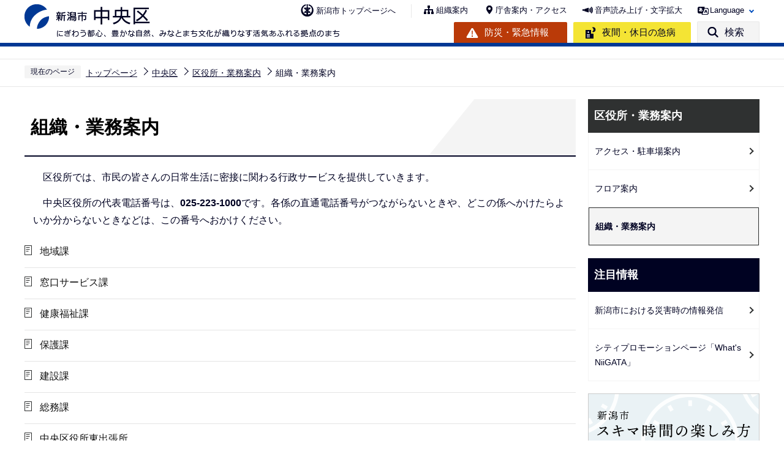

--- FILE ---
content_type: text/html
request_url: https://www.city.niigata.lg.jp/chuo/kuyakusho/soshiki-c/index.html
body_size: 14581
content:
<!DOCTYPE HTML>
<html lang="ja" xml:lang="ja" prefix="og: http://ogp.me/ns# article: http://ogp.me/ns/article#">
<head>
<meta name="viewport" content="width=device-width,initial-scale=1.0" />
<meta name="referrer" content="no-referrer-when-downgrade" />
<meta charset="UTF-8" />
<meta name="Author" content="Niigata city" />
<meta http-equiv="X-UA-Compatible" content="IE=edge" />
<link rel="shortcut icon" href="/favicon.ico" />
<link rel="apple-touch-icon" href="/images/apple-touch-icon.png" />
<meta property="og:title" content="組織・業務案内" />
<meta property="og:type" content="article" />
<meta property="og:url" content="https://www.city.niigata.lg.jp/chuo/kuyakusho/soshiki-c/index.html" />
<meta property="og:image" content="https://www.city.niigata.lg.jp/images/ogp.png" />
<meta property="og:description" content="" />



<title>組織・業務案内　新潟市中央区</title>
<link rel="stylesheet" media="all" href="/css/2022_style.wysiwyg.css" />
<link rel="stylesheet" media="all" href="/css/2022_style.tableconverter.css" />
<link rel="stylesheet" media="all" href="/css/2022_style_parts.css" />
<link rel="stylesheet" href="/css/2022_style_smph.css" media="screen and (max-width: 768px)" />
<link rel="stylesheet" href="/css/2022_style_pc.css" media="screen and (min-width: 769px), print" />
<link rel="stylesheet" href="/css/2022_style_ku.css" media="all" />
<link rel="stylesheet" type="text/css" media="print" href="/css/style_print.css" />
<link rel="stylesheet" type="text/css" href="/css/lightbox.css" media="screen" />
<script src="/js/jquery.min.js"></script>
<script src="/js/jquery.cookie.min.js"></script>




<script src="/js/analyticscode.js" charset="utf-8"></script>
</head>
<body id="base">

<div id="basebg" class="basebg ku_top_chuou">
<noscript>
<p class="jsmessage">新潟市のホームページではJavaScriptを使用しています。<br />JavaScriptの使用を有効にしていない場合は、一部の機能が正確に動作しない恐れがあります。<br />お手数ですがJavaScriptの使用を有効にしてください。</p>
</noscript>
<div class="blockjump txtno-display"><a id="PTOP">このページの先頭です</a></div>
<p class="blockskip"><a href="#CONT" class="skip">メニューを飛ばして本文へ</a></p>
<div id="baseall" class="baseall">
<header class="header" role="banner">
<div class="header_wp">
<div class="header_l">
<div id="ku_header_logo"><a href="/chuo/index.html">
<img src="/images/2022_ku_logo11.png" alt="新潟市中央区：にぎわう都心、豊かな自然、みなとまち文化が織りなす活気あふれる拠点のまち" class="sp-none" />
<img src="/images/2022_ku_logo11_sp.png" alt="新潟市中央区" class="pc-none" />
</a></div>
</div>
<div class="header_r">
<div class="headlist sp-none">
<div class="head_link_list_ku_wp">
<p class="head_link_list_ku"><a href="/index.html">新潟市トップページへ</a></p>
<ul class="head_link_list01">
<li><a href="/chuo/kuyakusho/soshiki-c/index.html">組織案内</a></li>
<li><a href="/chuo/kuyakusho/chiiki20201202.html">庁舎案内・アクセス</a></li>
<li><a href="https://www4.zoomsight-sv2.jp/NGTC/controller/index.html#https://www.city.niigata.lg.jp/" class="zoom_launch_cloud">音声読み上げ・文字拡大</a></li>
<li class="nav_lang" id="lang_toggle" lang="en"><a href="javascript:void(0)">Language</a>
<div class="language_inner"><img src="/images/spacer.gif" alt="" width="1" height="1" /></div>
</li>
</ul>
</div>
<div class="head_link_list02">
<p class="head_link_btn01"><a href="/kurashi/bosai/index.html">防災・緊急情報</a></p>
<p class="head_link_btn02"><a href="/iryo/iryo/kyukyu/index.html">夜間・休日の急病</a></p>
<p class="head_link_btn03" id="search_toggle"><a href="javascript:void(0)">検索</a></p>
</div>
</div>
<!-- headlist -->
<!-- ============================▼spbtn▼============================ -->
<div class="menu_btn_wp pc-none">
<p class="sp_menu_access"><a href="/chuo/kuyakusho/chiiki20201202.html"><span class="sp_menu_access_icon"><img src="/images/2022_smph_access.png" alt="" /></span><span class="sp_menu_access_text">アクセス</span></a></p>
<button class="button_container" id="toggle02" type="button">
<span class="menu-trigger menu_btn02">
<img alt="" src="/images/2022_smph_search.png" />
</span>
<span class="menu_btn02_text">
検索</span></button>
<button class="button_container" id="toggle01" type="button">
<span class="menu-trigger menu_btn01">
<img alt="" src="/images/2022_smph_gmenu.png" />
</span>
<span class="menu_btn01_text">
メニュー</span></button>
</div>
<!-- ============================▲spbtn▲============================ -->
</div>
<!-- header_r -->
</div>
<!-- header_wp -->
<div class="head_searchbox_wp sp-none">
<div class="head_searchbox_in">
<p class="head_search_title">サイト内検索</p>
<div class="search-wp"> <img src="/images/spacer.gif" alt="" width="1" height="1" /> </div>
<p class="close-menu-btn sp-none"><a href="javascript:void(0)" class="return_button"><img src="/images/2022_nav_menu_close.png" alt="" />閉じる</a></p>
</div>
</div>
<!-- ============================▼sp search▼============================ -->
<div id="multilingual_menu" class="multilingual_menu pc-none">
<div class="smph_multilingual_wp">
<div class="search-wp"><img src="/images/spacer.gif" alt="" width="1" height="1" /> </div>
</div>
</div>
<!-- ============================▲sp search▲============================ -->
<!-- ============================▼spグローバルナビ▼============================ -->
<div id="gnavi_menu" class="gnavi_menu pc-none">
<div class="smph_gnavi_wp">
<nav aria-label="メインメニュー" class="smph_nav_wp pc-none" id="ku_smph_chuou">
<img src="/images/spacer.gif" alt="" width="1" height="1" />
</nav>
<ul class="smph_gnavi">
<li class="smph_menu_btn"><a href="javascript:void(0)" lang="en">Language<span class="sp_gnava_open"><img src="/images/2022_N_nc_icon_open.png" alt="開く" /></span></a>
<div class="open_menu language_inner_sp" id="sp_sub07"><img src="/images/spacer.gif" alt="" width="1" height="1" /></div>
</li>
</ul>
<p class="sp_nav_link"><a href="/chuo/kuyakusho/soshiki-c/index.html">組織案内</a></p>
<p class="sp_nav_link ku_sp_nav"><a href="/index.html">新潟市トップページへ</a></p>
</div>
</div>
<!-- ============================▲spグローバルナビ▲============================ -->
</header>
<div class="sp_head_link pc-none">
<div class="head_link_list02">
<p class="head_link_btn01"><a href="/kurashi/bosai/index.html">防災・緊急情報</a></p>
<p class="head_link_btn02"><a href="/iryo/iryo/kyukyu/index.html">夜間・休日の急病</a></p>
</div>
</div>
<!-- ****** ▽緊急情報▽ ****** -->
<script>
<!--
	var url = "/kinkyudat/js/kinkyu_top.js?" + new Date().getTime();//1970年1月1日 00:00:00 UTC からの経過ミリ秒を返す
	document.write('<script type="text/javascript" src="' + url + '" charset="UTF-8"><\/script>');
//-->
</script>
<noscript>
<p>JavaScriptが無効のため表示することができません。<br />JavaScriptを有効にしてください。</p>
</noscript>
<!-- ****** △緊急情報△ ****** -->
<hr />
<!--▽パンくずナビ▽-->
<nav aria-label="現在位置">
<div class="pankuzu">
<ol>
<li class="pk-img">現在のページ</li>
<li><a href="/index.html">トップページ</a></li>
<li><a href="../../index.html">中央区</a></li>
<li><a href="../index.html">区役所・業務案内</a></li>
<li class="pk-thispage">組織・業務案内</li>
</ol>
</div>
</nav>
<!--△パンくずナビ△-->
<hr />
<div class="blockjump txtno-display"><a id="CONT">本文ここから</a></div>
<main role="main">
<div class="wrap-all">
<div class="wrap clearfix">
<div id="main">



<div class="h1bg"><div><h1>組織・業務案内</h1></div></div>




<div class="wysiwyg_wp"><p>　区役所では、市民の皆さんの日常生活に密接に関わる行政サービスを提供していきます。</p><p>　中央区役所の代表電話番号は、<strong>025-223-1000</strong>です。各係の直通電話番号がつながらないときや、どこの係へかけたらよいか分からないときなどは、この番号へおかけください。</p></div>
<ul class="norcor">
<li><a href="/chuo/kuyakusho/soshiki-c/chiki.html">地域課</a>

</li>
<li><a href="/chuo/kuyakusho/soshiki-c/mado.html">窓口サービス課</a>

</li>
<li><a href="/chuo/kuyakusho/soshiki-c/chuo_kenko.html">健康福祉課</a>

</li>
<li><a href="/chuo/kuyakusho/soshiki-c/hogo.html">保護課</a>

</li>
<li><a href="/chuo/kuyakusho/soshiki-c/chuo_kensetsu.html">建設課</a>

</li>
<li><a href="/chuo/kuyakusho/soshiki-c/somu.html">総務課</a>

</li>
<li><a href="/chuo/kuyakusho/soshiki-c/higashishucchousho.html">中央区役所東出張所</a>

</li>
<li><a href="/chuo/kuyakusho/soshiki-c/minamishucchousho.html">中央区役所南出張所</a>

</li>
<li><a href="/chuo/kuyakusho/soshiki-c/irifunerenrakusho.html">入舟連絡所</a>

</li>
<li><a href="/chuo/kuyakusho/soshiki-c/sekiyagyousei.html">関屋行政サービスコーナー</a>

</li>
<li><a href="/chuo/kuyakusho/soshiki-c/higashi_hw.html">東地域保健福祉センター</a>

</li>
<li><a href="/chuo/kuyakusho/soshiki-c/minami_hw.html">南地域保健福祉センター</a>

</li>
<li><a href="/chuo/kuyakusho/soshiki-c/bandai_kaikan.html">新潟市万代市民会館</a>

</li>
<li><a href="/chuo/kuyakusho/soshiki-c/sennkyo/index.html">中央区選挙管理委員会</a>

</li>
<li><a href="/shisei/soshiki/soshikiinfo/kyouikuiinkai_top/kyoikusoshiki/c_kyoiku.html">中央区教育支援センター</a>

</li>
</ul>











<div class="txtno-display">本文ここまで</div>
<hr />
</div><!-- /div main -->
<!-- ▲メインコンテンツここまで▲ -->
<div id="localnavi">
<div class="txtno-display">サブナビゲーションここから</div>
<hr />
<!-- ▽ローカルナビ▽ -->

<div id="losubnavi">
<div class="lobgbox">
<div class="lobg_title">    
<div class="lsnavi"><h2><span>区役所・業務案内</span></h2></div>
<button class="acd02_bt switch pc-none" type="button"><img src="/images/2022_icon_menu_open.png" alt="詳細情報を開く" width="20" /></button> 
</div>
<ul class="open_menu_wp">
<li><a href="/chuo/kuyakusho/chiiki20201202.html">アクセス・駐車場案内</a></li>

<li><a href="/chuo/kuyakusho/office.html">フロア案内</a></li>

<li><span class="now">組織・業務案内</span></li>
</ul>
</div>
</div>

<!-- △ローカルナビ△ -->
<!-- ▽注目情報▽ -->
<div id="lochumoku">
<div class="lobgbox">
<h2 class="chumoku-title">注目情報</h2>
<ul id="chumoku-outer"></ul>
<noscript>
<p class="jsmessage">注目情報の表示にはJavaScriptを使用しています。<br /><a href="/chumoku/index.html">注目情報一覧へ</a></p>
</noscript>
</div>
</div>
<!-- △注目情報△ -->
<!-- ▽サイドバナー▽ -->
<div class="sidebt-box">
<div id="lo-miryoku">
<a href="/miryoku/index.html"><img src="/images/N_side_miryoku_bnr.png" alt="魅力発信：新潟市スキマ時間の楽しみ方" width="280" height="120" /></a>
</div>
<p class="lojoho_mitsukaranai"><a href="/homepage/info_loss.html">情報が見つからないときは</a></p>
</div><!-- /div sidebt-box  -->
<!-- △サイドバナー△ -->
<div class="txtno-display">サブナビゲーションここまで</div>
<hr />
</div><!-- /div localnavi -->
</div><!-- /div wrap -->
</div><!-- /div wrap-all -->
</main>
<hr />

<div class="footer_wp">

<footer role="contentinfo" id="footer" class="footer">
<div class="footer_con">
<div class="footer_in">
<div class="footer_l">
<div class="footer_l_title">
<h2>新潟市中央区役所</h2>
</div> <address>
<p class="foot_add_wp"><span class="foot_add_title">住所</span><span class="foot_addlink">〒951-8553　<br class="pc-none" />新潟市中央区西堀通6番町866番地</span></p>
<p class="foot_tel_wp"><span class="foot_add_title">電話番号</span><span class="foot_tellink">025-223-1000（代表）</span></p>
<p class="foot_time_wp"><span class="foot_add_title">開庁時間</span><span class="foot_time_con">月曜日から金曜日の午前8時30分から午後5時30分（祝・休日、12月29日から1月3日を除く）</span></p>
</address> </div>
<div class="footer_r">
<ul class="foot_link_btn">
<li><a href="/shisei/koho/socialmedia/ku_account.html">各区公式SNSアカウント</a></li>
</ul>
<p><a href="http://www.4894.call.city.niigata.jp/" target="_blank" rel="noopener">
    <img src="/images/2022_ku_footer_bnr.png" alt="新潟市役所コールセンター こたえてコール 025-243-4894 受付時間（年中無休） 　午前8時～午後9時。年末年始は午後5時まで。" class="sp-none" />
    <img src="/images/2022_ku_footer_bnr_sp.png" alt="新潟市役所コールセンター　こたえてコール　025-243-4894 受付時間（年中無休） 　午前8時～午後9時。年末年始は午後5時まで。" class="pc-none" />
</a></p>
</div>
</div>
</div>
<div class="foot_copyright_wp">
<div class="foot_copyright_l sp-none">
<ul class="footlist">
<li><a href="/homepage/hp_policy.html">ホームページの考え方</a></li>
<li><a href="/homepage/use.html">ホームページの使い方</a></li>
<li><a href="/homepage/webaccessibility/index.html">アクセシビリティ</a></li>
<li><a href="/homepage/privacy.html">個人情報の取り扱い</a></li>
<li><a href="/homepage/qualification.html">免責事項</a></li>
<li><a href="/homepage/ask.html">ご意見・お問い合わせ</a></li>
<li><a href="/chuo/sitemap.html">サイトマップ</a></li>
</ul>
</div>
<div class="copyright">
<p><small lang="en">&copy;Niigata City.</small></p>
</div>
</div>
<div id="pagetop" class="page-top"> <a href="#PTOP"><img src="/images/2022_ku_pejetop11.png" alt="このページの上へ戻る" /></a>
</div>
</footer>
</div>
<!-- footer_wp -->

<div class="switchBtn">
<button type="button" id="swPc"><span class="swIcon">PC版を表示する</span></button>
<button type="button" id="swSp" class="btnAcv"><span class="swIcon">スマートフォン版を表示する</span></button>
<p class="swTop"><a href="/index.html"><span class="swIcon">トップページに戻る</span></a></p>
</div>
</div><!-- /div baseall -->
</div><!-- /div basebg -->
<script src="/js/jquery.lightbox-0.5.min.js"></script>
<script src="/js/jquery.zoomsigh-launch.js"></script>
<script src="/js/jquery.rwdImageMaps.min.js"></script>
<script src="/js/jquery.swView.js"></script>
<script src="/js/2022_common.js"></script>

</body>
</html>

--- FILE ---
content_type: text/html
request_url: https://www.city.niigata.lg.jp/files/ku_smph_chuou.html
body_size: 1770
content:
<div class="smph_menu_wp">
<p class="img_btn_link"><a class="innerLink" href="/chuo/shisetsu/index.html">
<span class="img_btn_link_img"><img src="/images/2022_ku_nishi_img01.png" alt=""></span>
<span class="img_btn_link_txt">施設案内</span>
</a></p>

<p class="img_btn_link"><a class="innerLink" href="/chuo/about/index.html">
<span class="img_btn_link_img"><img src="/images/2022_ku_nishi_img02.png" alt=""></span>
<span class="img_btn_link_txt">区の紹介・みどころ</span>
</a></p>

<p class="img_btn_link"><a class="innerLink" href="/chuo/torikumi/index.html">
<span class="img_btn_link_img"><img src="/images/2022_ku_nishi_img03.png" alt=""></span>
<span class="img_btn_link_txt">区ピックアップ</span>
</a></p>

<p class="img_btn_link"><a class="innerLink" href="/kurashi/ku_info/kurashi_chuo/index.html">
<span class="img_btn_link_img"><img src="/images/2022_ku_nishi_img04.png" alt=""></span>
<span class="img_btn_link_txt">窓口での手続き</span>
</a></p>

<p class="img_btn_link"><a class="innerLink" href="/chuo/torikumi/kotsu/index.html">
<span class="img_btn_link_img"><img src="/images/2022_ku_nishi_img05.png" alt=""></span>
<span class="img_btn_link_txt">区の公共交通</span>
</a></p>

<p class="img_btn_link"><a class="innerLink" href="/kurashi/ku_info/kurashi_chuo/mado_konzatsu.html">
<span class="img_btn_link_img"><img src="/images/2022_ku_nishi_img06.png" alt=""></span>
<span class="img_btn_link_txt">リアルタイム窓口混雑状況</span>
</a></p>

</div>
<script>
  var url = location.href;
  if(url.match(/^(https?:\/\/www(\d{1})?\.zoomsight-sv(\d{1})?\.jp\/NGTC\/(\w{2})?(\/)?)/) != null){
    var result = url.match(/^(https?:\/\/www(\d{1})?\.zoomsight-sv(\d{1})?\.jp\/NGTC\/(\w{2})?(\/)?)/);
    $('.smph_menu_wp').find('a').each(function(){
      var link = $(this).attr("href");
      if(link.match(/^https?:\/\//) == null){
        $(this).attr("href", result[0] + "https%3a//www.city.niigata.lg.jp" + link);
      }
    });
  }
</script>

